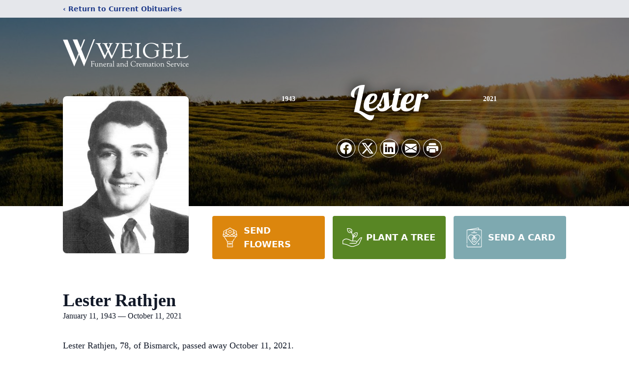

--- FILE ---
content_type: text/html; charset=utf-8
request_url: https://www.google.com/recaptcha/enterprise/anchor?ar=1&k=6LeyS-UhAAAAABnjdeYIr_ilUxgHmTJCz65w98rf&co=aHR0cHM6Ly93d3cud2VpZ2VsZnVuZXJhbC5jb206NDQz&hl=en&type=image&v=PoyoqOPhxBO7pBk68S4YbpHZ&theme=light&size=invisible&badge=bottomright&anchor-ms=20000&execute-ms=30000&cb=j40xlqgdznsa
body_size: 48841
content:
<!DOCTYPE HTML><html dir="ltr" lang="en"><head><meta http-equiv="Content-Type" content="text/html; charset=UTF-8">
<meta http-equiv="X-UA-Compatible" content="IE=edge">
<title>reCAPTCHA</title>
<style type="text/css">
/* cyrillic-ext */
@font-face {
  font-family: 'Roboto';
  font-style: normal;
  font-weight: 400;
  font-stretch: 100%;
  src: url(//fonts.gstatic.com/s/roboto/v48/KFO7CnqEu92Fr1ME7kSn66aGLdTylUAMa3GUBHMdazTgWw.woff2) format('woff2');
  unicode-range: U+0460-052F, U+1C80-1C8A, U+20B4, U+2DE0-2DFF, U+A640-A69F, U+FE2E-FE2F;
}
/* cyrillic */
@font-face {
  font-family: 'Roboto';
  font-style: normal;
  font-weight: 400;
  font-stretch: 100%;
  src: url(//fonts.gstatic.com/s/roboto/v48/KFO7CnqEu92Fr1ME7kSn66aGLdTylUAMa3iUBHMdazTgWw.woff2) format('woff2');
  unicode-range: U+0301, U+0400-045F, U+0490-0491, U+04B0-04B1, U+2116;
}
/* greek-ext */
@font-face {
  font-family: 'Roboto';
  font-style: normal;
  font-weight: 400;
  font-stretch: 100%;
  src: url(//fonts.gstatic.com/s/roboto/v48/KFO7CnqEu92Fr1ME7kSn66aGLdTylUAMa3CUBHMdazTgWw.woff2) format('woff2');
  unicode-range: U+1F00-1FFF;
}
/* greek */
@font-face {
  font-family: 'Roboto';
  font-style: normal;
  font-weight: 400;
  font-stretch: 100%;
  src: url(//fonts.gstatic.com/s/roboto/v48/KFO7CnqEu92Fr1ME7kSn66aGLdTylUAMa3-UBHMdazTgWw.woff2) format('woff2');
  unicode-range: U+0370-0377, U+037A-037F, U+0384-038A, U+038C, U+038E-03A1, U+03A3-03FF;
}
/* math */
@font-face {
  font-family: 'Roboto';
  font-style: normal;
  font-weight: 400;
  font-stretch: 100%;
  src: url(//fonts.gstatic.com/s/roboto/v48/KFO7CnqEu92Fr1ME7kSn66aGLdTylUAMawCUBHMdazTgWw.woff2) format('woff2');
  unicode-range: U+0302-0303, U+0305, U+0307-0308, U+0310, U+0312, U+0315, U+031A, U+0326-0327, U+032C, U+032F-0330, U+0332-0333, U+0338, U+033A, U+0346, U+034D, U+0391-03A1, U+03A3-03A9, U+03B1-03C9, U+03D1, U+03D5-03D6, U+03F0-03F1, U+03F4-03F5, U+2016-2017, U+2034-2038, U+203C, U+2040, U+2043, U+2047, U+2050, U+2057, U+205F, U+2070-2071, U+2074-208E, U+2090-209C, U+20D0-20DC, U+20E1, U+20E5-20EF, U+2100-2112, U+2114-2115, U+2117-2121, U+2123-214F, U+2190, U+2192, U+2194-21AE, U+21B0-21E5, U+21F1-21F2, U+21F4-2211, U+2213-2214, U+2216-22FF, U+2308-230B, U+2310, U+2319, U+231C-2321, U+2336-237A, U+237C, U+2395, U+239B-23B7, U+23D0, U+23DC-23E1, U+2474-2475, U+25AF, U+25B3, U+25B7, U+25BD, U+25C1, U+25CA, U+25CC, U+25FB, U+266D-266F, U+27C0-27FF, U+2900-2AFF, U+2B0E-2B11, U+2B30-2B4C, U+2BFE, U+3030, U+FF5B, U+FF5D, U+1D400-1D7FF, U+1EE00-1EEFF;
}
/* symbols */
@font-face {
  font-family: 'Roboto';
  font-style: normal;
  font-weight: 400;
  font-stretch: 100%;
  src: url(//fonts.gstatic.com/s/roboto/v48/KFO7CnqEu92Fr1ME7kSn66aGLdTylUAMaxKUBHMdazTgWw.woff2) format('woff2');
  unicode-range: U+0001-000C, U+000E-001F, U+007F-009F, U+20DD-20E0, U+20E2-20E4, U+2150-218F, U+2190, U+2192, U+2194-2199, U+21AF, U+21E6-21F0, U+21F3, U+2218-2219, U+2299, U+22C4-22C6, U+2300-243F, U+2440-244A, U+2460-24FF, U+25A0-27BF, U+2800-28FF, U+2921-2922, U+2981, U+29BF, U+29EB, U+2B00-2BFF, U+4DC0-4DFF, U+FFF9-FFFB, U+10140-1018E, U+10190-1019C, U+101A0, U+101D0-101FD, U+102E0-102FB, U+10E60-10E7E, U+1D2C0-1D2D3, U+1D2E0-1D37F, U+1F000-1F0FF, U+1F100-1F1AD, U+1F1E6-1F1FF, U+1F30D-1F30F, U+1F315, U+1F31C, U+1F31E, U+1F320-1F32C, U+1F336, U+1F378, U+1F37D, U+1F382, U+1F393-1F39F, U+1F3A7-1F3A8, U+1F3AC-1F3AF, U+1F3C2, U+1F3C4-1F3C6, U+1F3CA-1F3CE, U+1F3D4-1F3E0, U+1F3ED, U+1F3F1-1F3F3, U+1F3F5-1F3F7, U+1F408, U+1F415, U+1F41F, U+1F426, U+1F43F, U+1F441-1F442, U+1F444, U+1F446-1F449, U+1F44C-1F44E, U+1F453, U+1F46A, U+1F47D, U+1F4A3, U+1F4B0, U+1F4B3, U+1F4B9, U+1F4BB, U+1F4BF, U+1F4C8-1F4CB, U+1F4D6, U+1F4DA, U+1F4DF, U+1F4E3-1F4E6, U+1F4EA-1F4ED, U+1F4F7, U+1F4F9-1F4FB, U+1F4FD-1F4FE, U+1F503, U+1F507-1F50B, U+1F50D, U+1F512-1F513, U+1F53E-1F54A, U+1F54F-1F5FA, U+1F610, U+1F650-1F67F, U+1F687, U+1F68D, U+1F691, U+1F694, U+1F698, U+1F6AD, U+1F6B2, U+1F6B9-1F6BA, U+1F6BC, U+1F6C6-1F6CF, U+1F6D3-1F6D7, U+1F6E0-1F6EA, U+1F6F0-1F6F3, U+1F6F7-1F6FC, U+1F700-1F7FF, U+1F800-1F80B, U+1F810-1F847, U+1F850-1F859, U+1F860-1F887, U+1F890-1F8AD, U+1F8B0-1F8BB, U+1F8C0-1F8C1, U+1F900-1F90B, U+1F93B, U+1F946, U+1F984, U+1F996, U+1F9E9, U+1FA00-1FA6F, U+1FA70-1FA7C, U+1FA80-1FA89, U+1FA8F-1FAC6, U+1FACE-1FADC, U+1FADF-1FAE9, U+1FAF0-1FAF8, U+1FB00-1FBFF;
}
/* vietnamese */
@font-face {
  font-family: 'Roboto';
  font-style: normal;
  font-weight: 400;
  font-stretch: 100%;
  src: url(//fonts.gstatic.com/s/roboto/v48/KFO7CnqEu92Fr1ME7kSn66aGLdTylUAMa3OUBHMdazTgWw.woff2) format('woff2');
  unicode-range: U+0102-0103, U+0110-0111, U+0128-0129, U+0168-0169, U+01A0-01A1, U+01AF-01B0, U+0300-0301, U+0303-0304, U+0308-0309, U+0323, U+0329, U+1EA0-1EF9, U+20AB;
}
/* latin-ext */
@font-face {
  font-family: 'Roboto';
  font-style: normal;
  font-weight: 400;
  font-stretch: 100%;
  src: url(//fonts.gstatic.com/s/roboto/v48/KFO7CnqEu92Fr1ME7kSn66aGLdTylUAMa3KUBHMdazTgWw.woff2) format('woff2');
  unicode-range: U+0100-02BA, U+02BD-02C5, U+02C7-02CC, U+02CE-02D7, U+02DD-02FF, U+0304, U+0308, U+0329, U+1D00-1DBF, U+1E00-1E9F, U+1EF2-1EFF, U+2020, U+20A0-20AB, U+20AD-20C0, U+2113, U+2C60-2C7F, U+A720-A7FF;
}
/* latin */
@font-face {
  font-family: 'Roboto';
  font-style: normal;
  font-weight: 400;
  font-stretch: 100%;
  src: url(//fonts.gstatic.com/s/roboto/v48/KFO7CnqEu92Fr1ME7kSn66aGLdTylUAMa3yUBHMdazQ.woff2) format('woff2');
  unicode-range: U+0000-00FF, U+0131, U+0152-0153, U+02BB-02BC, U+02C6, U+02DA, U+02DC, U+0304, U+0308, U+0329, U+2000-206F, U+20AC, U+2122, U+2191, U+2193, U+2212, U+2215, U+FEFF, U+FFFD;
}
/* cyrillic-ext */
@font-face {
  font-family: 'Roboto';
  font-style: normal;
  font-weight: 500;
  font-stretch: 100%;
  src: url(//fonts.gstatic.com/s/roboto/v48/KFO7CnqEu92Fr1ME7kSn66aGLdTylUAMa3GUBHMdazTgWw.woff2) format('woff2');
  unicode-range: U+0460-052F, U+1C80-1C8A, U+20B4, U+2DE0-2DFF, U+A640-A69F, U+FE2E-FE2F;
}
/* cyrillic */
@font-face {
  font-family: 'Roboto';
  font-style: normal;
  font-weight: 500;
  font-stretch: 100%;
  src: url(//fonts.gstatic.com/s/roboto/v48/KFO7CnqEu92Fr1ME7kSn66aGLdTylUAMa3iUBHMdazTgWw.woff2) format('woff2');
  unicode-range: U+0301, U+0400-045F, U+0490-0491, U+04B0-04B1, U+2116;
}
/* greek-ext */
@font-face {
  font-family: 'Roboto';
  font-style: normal;
  font-weight: 500;
  font-stretch: 100%;
  src: url(//fonts.gstatic.com/s/roboto/v48/KFO7CnqEu92Fr1ME7kSn66aGLdTylUAMa3CUBHMdazTgWw.woff2) format('woff2');
  unicode-range: U+1F00-1FFF;
}
/* greek */
@font-face {
  font-family: 'Roboto';
  font-style: normal;
  font-weight: 500;
  font-stretch: 100%;
  src: url(//fonts.gstatic.com/s/roboto/v48/KFO7CnqEu92Fr1ME7kSn66aGLdTylUAMa3-UBHMdazTgWw.woff2) format('woff2');
  unicode-range: U+0370-0377, U+037A-037F, U+0384-038A, U+038C, U+038E-03A1, U+03A3-03FF;
}
/* math */
@font-face {
  font-family: 'Roboto';
  font-style: normal;
  font-weight: 500;
  font-stretch: 100%;
  src: url(//fonts.gstatic.com/s/roboto/v48/KFO7CnqEu92Fr1ME7kSn66aGLdTylUAMawCUBHMdazTgWw.woff2) format('woff2');
  unicode-range: U+0302-0303, U+0305, U+0307-0308, U+0310, U+0312, U+0315, U+031A, U+0326-0327, U+032C, U+032F-0330, U+0332-0333, U+0338, U+033A, U+0346, U+034D, U+0391-03A1, U+03A3-03A9, U+03B1-03C9, U+03D1, U+03D5-03D6, U+03F0-03F1, U+03F4-03F5, U+2016-2017, U+2034-2038, U+203C, U+2040, U+2043, U+2047, U+2050, U+2057, U+205F, U+2070-2071, U+2074-208E, U+2090-209C, U+20D0-20DC, U+20E1, U+20E5-20EF, U+2100-2112, U+2114-2115, U+2117-2121, U+2123-214F, U+2190, U+2192, U+2194-21AE, U+21B0-21E5, U+21F1-21F2, U+21F4-2211, U+2213-2214, U+2216-22FF, U+2308-230B, U+2310, U+2319, U+231C-2321, U+2336-237A, U+237C, U+2395, U+239B-23B7, U+23D0, U+23DC-23E1, U+2474-2475, U+25AF, U+25B3, U+25B7, U+25BD, U+25C1, U+25CA, U+25CC, U+25FB, U+266D-266F, U+27C0-27FF, U+2900-2AFF, U+2B0E-2B11, U+2B30-2B4C, U+2BFE, U+3030, U+FF5B, U+FF5D, U+1D400-1D7FF, U+1EE00-1EEFF;
}
/* symbols */
@font-face {
  font-family: 'Roboto';
  font-style: normal;
  font-weight: 500;
  font-stretch: 100%;
  src: url(//fonts.gstatic.com/s/roboto/v48/KFO7CnqEu92Fr1ME7kSn66aGLdTylUAMaxKUBHMdazTgWw.woff2) format('woff2');
  unicode-range: U+0001-000C, U+000E-001F, U+007F-009F, U+20DD-20E0, U+20E2-20E4, U+2150-218F, U+2190, U+2192, U+2194-2199, U+21AF, U+21E6-21F0, U+21F3, U+2218-2219, U+2299, U+22C4-22C6, U+2300-243F, U+2440-244A, U+2460-24FF, U+25A0-27BF, U+2800-28FF, U+2921-2922, U+2981, U+29BF, U+29EB, U+2B00-2BFF, U+4DC0-4DFF, U+FFF9-FFFB, U+10140-1018E, U+10190-1019C, U+101A0, U+101D0-101FD, U+102E0-102FB, U+10E60-10E7E, U+1D2C0-1D2D3, U+1D2E0-1D37F, U+1F000-1F0FF, U+1F100-1F1AD, U+1F1E6-1F1FF, U+1F30D-1F30F, U+1F315, U+1F31C, U+1F31E, U+1F320-1F32C, U+1F336, U+1F378, U+1F37D, U+1F382, U+1F393-1F39F, U+1F3A7-1F3A8, U+1F3AC-1F3AF, U+1F3C2, U+1F3C4-1F3C6, U+1F3CA-1F3CE, U+1F3D4-1F3E0, U+1F3ED, U+1F3F1-1F3F3, U+1F3F5-1F3F7, U+1F408, U+1F415, U+1F41F, U+1F426, U+1F43F, U+1F441-1F442, U+1F444, U+1F446-1F449, U+1F44C-1F44E, U+1F453, U+1F46A, U+1F47D, U+1F4A3, U+1F4B0, U+1F4B3, U+1F4B9, U+1F4BB, U+1F4BF, U+1F4C8-1F4CB, U+1F4D6, U+1F4DA, U+1F4DF, U+1F4E3-1F4E6, U+1F4EA-1F4ED, U+1F4F7, U+1F4F9-1F4FB, U+1F4FD-1F4FE, U+1F503, U+1F507-1F50B, U+1F50D, U+1F512-1F513, U+1F53E-1F54A, U+1F54F-1F5FA, U+1F610, U+1F650-1F67F, U+1F687, U+1F68D, U+1F691, U+1F694, U+1F698, U+1F6AD, U+1F6B2, U+1F6B9-1F6BA, U+1F6BC, U+1F6C6-1F6CF, U+1F6D3-1F6D7, U+1F6E0-1F6EA, U+1F6F0-1F6F3, U+1F6F7-1F6FC, U+1F700-1F7FF, U+1F800-1F80B, U+1F810-1F847, U+1F850-1F859, U+1F860-1F887, U+1F890-1F8AD, U+1F8B0-1F8BB, U+1F8C0-1F8C1, U+1F900-1F90B, U+1F93B, U+1F946, U+1F984, U+1F996, U+1F9E9, U+1FA00-1FA6F, U+1FA70-1FA7C, U+1FA80-1FA89, U+1FA8F-1FAC6, U+1FACE-1FADC, U+1FADF-1FAE9, U+1FAF0-1FAF8, U+1FB00-1FBFF;
}
/* vietnamese */
@font-face {
  font-family: 'Roboto';
  font-style: normal;
  font-weight: 500;
  font-stretch: 100%;
  src: url(//fonts.gstatic.com/s/roboto/v48/KFO7CnqEu92Fr1ME7kSn66aGLdTylUAMa3OUBHMdazTgWw.woff2) format('woff2');
  unicode-range: U+0102-0103, U+0110-0111, U+0128-0129, U+0168-0169, U+01A0-01A1, U+01AF-01B0, U+0300-0301, U+0303-0304, U+0308-0309, U+0323, U+0329, U+1EA0-1EF9, U+20AB;
}
/* latin-ext */
@font-face {
  font-family: 'Roboto';
  font-style: normal;
  font-weight: 500;
  font-stretch: 100%;
  src: url(//fonts.gstatic.com/s/roboto/v48/KFO7CnqEu92Fr1ME7kSn66aGLdTylUAMa3KUBHMdazTgWw.woff2) format('woff2');
  unicode-range: U+0100-02BA, U+02BD-02C5, U+02C7-02CC, U+02CE-02D7, U+02DD-02FF, U+0304, U+0308, U+0329, U+1D00-1DBF, U+1E00-1E9F, U+1EF2-1EFF, U+2020, U+20A0-20AB, U+20AD-20C0, U+2113, U+2C60-2C7F, U+A720-A7FF;
}
/* latin */
@font-face {
  font-family: 'Roboto';
  font-style: normal;
  font-weight: 500;
  font-stretch: 100%;
  src: url(//fonts.gstatic.com/s/roboto/v48/KFO7CnqEu92Fr1ME7kSn66aGLdTylUAMa3yUBHMdazQ.woff2) format('woff2');
  unicode-range: U+0000-00FF, U+0131, U+0152-0153, U+02BB-02BC, U+02C6, U+02DA, U+02DC, U+0304, U+0308, U+0329, U+2000-206F, U+20AC, U+2122, U+2191, U+2193, U+2212, U+2215, U+FEFF, U+FFFD;
}
/* cyrillic-ext */
@font-face {
  font-family: 'Roboto';
  font-style: normal;
  font-weight: 900;
  font-stretch: 100%;
  src: url(//fonts.gstatic.com/s/roboto/v48/KFO7CnqEu92Fr1ME7kSn66aGLdTylUAMa3GUBHMdazTgWw.woff2) format('woff2');
  unicode-range: U+0460-052F, U+1C80-1C8A, U+20B4, U+2DE0-2DFF, U+A640-A69F, U+FE2E-FE2F;
}
/* cyrillic */
@font-face {
  font-family: 'Roboto';
  font-style: normal;
  font-weight: 900;
  font-stretch: 100%;
  src: url(//fonts.gstatic.com/s/roboto/v48/KFO7CnqEu92Fr1ME7kSn66aGLdTylUAMa3iUBHMdazTgWw.woff2) format('woff2');
  unicode-range: U+0301, U+0400-045F, U+0490-0491, U+04B0-04B1, U+2116;
}
/* greek-ext */
@font-face {
  font-family: 'Roboto';
  font-style: normal;
  font-weight: 900;
  font-stretch: 100%;
  src: url(//fonts.gstatic.com/s/roboto/v48/KFO7CnqEu92Fr1ME7kSn66aGLdTylUAMa3CUBHMdazTgWw.woff2) format('woff2');
  unicode-range: U+1F00-1FFF;
}
/* greek */
@font-face {
  font-family: 'Roboto';
  font-style: normal;
  font-weight: 900;
  font-stretch: 100%;
  src: url(//fonts.gstatic.com/s/roboto/v48/KFO7CnqEu92Fr1ME7kSn66aGLdTylUAMa3-UBHMdazTgWw.woff2) format('woff2');
  unicode-range: U+0370-0377, U+037A-037F, U+0384-038A, U+038C, U+038E-03A1, U+03A3-03FF;
}
/* math */
@font-face {
  font-family: 'Roboto';
  font-style: normal;
  font-weight: 900;
  font-stretch: 100%;
  src: url(//fonts.gstatic.com/s/roboto/v48/KFO7CnqEu92Fr1ME7kSn66aGLdTylUAMawCUBHMdazTgWw.woff2) format('woff2');
  unicode-range: U+0302-0303, U+0305, U+0307-0308, U+0310, U+0312, U+0315, U+031A, U+0326-0327, U+032C, U+032F-0330, U+0332-0333, U+0338, U+033A, U+0346, U+034D, U+0391-03A1, U+03A3-03A9, U+03B1-03C9, U+03D1, U+03D5-03D6, U+03F0-03F1, U+03F4-03F5, U+2016-2017, U+2034-2038, U+203C, U+2040, U+2043, U+2047, U+2050, U+2057, U+205F, U+2070-2071, U+2074-208E, U+2090-209C, U+20D0-20DC, U+20E1, U+20E5-20EF, U+2100-2112, U+2114-2115, U+2117-2121, U+2123-214F, U+2190, U+2192, U+2194-21AE, U+21B0-21E5, U+21F1-21F2, U+21F4-2211, U+2213-2214, U+2216-22FF, U+2308-230B, U+2310, U+2319, U+231C-2321, U+2336-237A, U+237C, U+2395, U+239B-23B7, U+23D0, U+23DC-23E1, U+2474-2475, U+25AF, U+25B3, U+25B7, U+25BD, U+25C1, U+25CA, U+25CC, U+25FB, U+266D-266F, U+27C0-27FF, U+2900-2AFF, U+2B0E-2B11, U+2B30-2B4C, U+2BFE, U+3030, U+FF5B, U+FF5D, U+1D400-1D7FF, U+1EE00-1EEFF;
}
/* symbols */
@font-face {
  font-family: 'Roboto';
  font-style: normal;
  font-weight: 900;
  font-stretch: 100%;
  src: url(//fonts.gstatic.com/s/roboto/v48/KFO7CnqEu92Fr1ME7kSn66aGLdTylUAMaxKUBHMdazTgWw.woff2) format('woff2');
  unicode-range: U+0001-000C, U+000E-001F, U+007F-009F, U+20DD-20E0, U+20E2-20E4, U+2150-218F, U+2190, U+2192, U+2194-2199, U+21AF, U+21E6-21F0, U+21F3, U+2218-2219, U+2299, U+22C4-22C6, U+2300-243F, U+2440-244A, U+2460-24FF, U+25A0-27BF, U+2800-28FF, U+2921-2922, U+2981, U+29BF, U+29EB, U+2B00-2BFF, U+4DC0-4DFF, U+FFF9-FFFB, U+10140-1018E, U+10190-1019C, U+101A0, U+101D0-101FD, U+102E0-102FB, U+10E60-10E7E, U+1D2C0-1D2D3, U+1D2E0-1D37F, U+1F000-1F0FF, U+1F100-1F1AD, U+1F1E6-1F1FF, U+1F30D-1F30F, U+1F315, U+1F31C, U+1F31E, U+1F320-1F32C, U+1F336, U+1F378, U+1F37D, U+1F382, U+1F393-1F39F, U+1F3A7-1F3A8, U+1F3AC-1F3AF, U+1F3C2, U+1F3C4-1F3C6, U+1F3CA-1F3CE, U+1F3D4-1F3E0, U+1F3ED, U+1F3F1-1F3F3, U+1F3F5-1F3F7, U+1F408, U+1F415, U+1F41F, U+1F426, U+1F43F, U+1F441-1F442, U+1F444, U+1F446-1F449, U+1F44C-1F44E, U+1F453, U+1F46A, U+1F47D, U+1F4A3, U+1F4B0, U+1F4B3, U+1F4B9, U+1F4BB, U+1F4BF, U+1F4C8-1F4CB, U+1F4D6, U+1F4DA, U+1F4DF, U+1F4E3-1F4E6, U+1F4EA-1F4ED, U+1F4F7, U+1F4F9-1F4FB, U+1F4FD-1F4FE, U+1F503, U+1F507-1F50B, U+1F50D, U+1F512-1F513, U+1F53E-1F54A, U+1F54F-1F5FA, U+1F610, U+1F650-1F67F, U+1F687, U+1F68D, U+1F691, U+1F694, U+1F698, U+1F6AD, U+1F6B2, U+1F6B9-1F6BA, U+1F6BC, U+1F6C6-1F6CF, U+1F6D3-1F6D7, U+1F6E0-1F6EA, U+1F6F0-1F6F3, U+1F6F7-1F6FC, U+1F700-1F7FF, U+1F800-1F80B, U+1F810-1F847, U+1F850-1F859, U+1F860-1F887, U+1F890-1F8AD, U+1F8B0-1F8BB, U+1F8C0-1F8C1, U+1F900-1F90B, U+1F93B, U+1F946, U+1F984, U+1F996, U+1F9E9, U+1FA00-1FA6F, U+1FA70-1FA7C, U+1FA80-1FA89, U+1FA8F-1FAC6, U+1FACE-1FADC, U+1FADF-1FAE9, U+1FAF0-1FAF8, U+1FB00-1FBFF;
}
/* vietnamese */
@font-face {
  font-family: 'Roboto';
  font-style: normal;
  font-weight: 900;
  font-stretch: 100%;
  src: url(//fonts.gstatic.com/s/roboto/v48/KFO7CnqEu92Fr1ME7kSn66aGLdTylUAMa3OUBHMdazTgWw.woff2) format('woff2');
  unicode-range: U+0102-0103, U+0110-0111, U+0128-0129, U+0168-0169, U+01A0-01A1, U+01AF-01B0, U+0300-0301, U+0303-0304, U+0308-0309, U+0323, U+0329, U+1EA0-1EF9, U+20AB;
}
/* latin-ext */
@font-face {
  font-family: 'Roboto';
  font-style: normal;
  font-weight: 900;
  font-stretch: 100%;
  src: url(//fonts.gstatic.com/s/roboto/v48/KFO7CnqEu92Fr1ME7kSn66aGLdTylUAMa3KUBHMdazTgWw.woff2) format('woff2');
  unicode-range: U+0100-02BA, U+02BD-02C5, U+02C7-02CC, U+02CE-02D7, U+02DD-02FF, U+0304, U+0308, U+0329, U+1D00-1DBF, U+1E00-1E9F, U+1EF2-1EFF, U+2020, U+20A0-20AB, U+20AD-20C0, U+2113, U+2C60-2C7F, U+A720-A7FF;
}
/* latin */
@font-face {
  font-family: 'Roboto';
  font-style: normal;
  font-weight: 900;
  font-stretch: 100%;
  src: url(//fonts.gstatic.com/s/roboto/v48/KFO7CnqEu92Fr1ME7kSn66aGLdTylUAMa3yUBHMdazQ.woff2) format('woff2');
  unicode-range: U+0000-00FF, U+0131, U+0152-0153, U+02BB-02BC, U+02C6, U+02DA, U+02DC, U+0304, U+0308, U+0329, U+2000-206F, U+20AC, U+2122, U+2191, U+2193, U+2212, U+2215, U+FEFF, U+FFFD;
}

</style>
<link rel="stylesheet" type="text/css" href="https://www.gstatic.com/recaptcha/releases/PoyoqOPhxBO7pBk68S4YbpHZ/styles__ltr.css">
<script nonce="rABAdEQE6D2iDiDNIueW1A" type="text/javascript">window['__recaptcha_api'] = 'https://www.google.com/recaptcha/enterprise/';</script>
<script type="text/javascript" src="https://www.gstatic.com/recaptcha/releases/PoyoqOPhxBO7pBk68S4YbpHZ/recaptcha__en.js" nonce="rABAdEQE6D2iDiDNIueW1A">
      
    </script></head>
<body><div id="rc-anchor-alert" class="rc-anchor-alert"></div>
<input type="hidden" id="recaptcha-token" value="[base64]">
<script type="text/javascript" nonce="rABAdEQE6D2iDiDNIueW1A">
      recaptcha.anchor.Main.init("[\x22ainput\x22,[\x22bgdata\x22,\x22\x22,\[base64]/[base64]/MjU1Ong/[base64]/[base64]/[base64]/[base64]/[base64]/[base64]/[base64]/[base64]/[base64]/[base64]/[base64]/[base64]/[base64]/[base64]/[base64]\\u003d\x22,\[base64]\\u003d\x22,\x22wqvDrMKYwpPDnsKDbyk2wqZ/P8OywqXDjsKaJcKuHsKGw7R1w5lFwr3DkEXCr8K+E34We0PDuWvCmW4+Z0RHRnfDvz7Dv1zDnsOhRgYKSsKZwqfDm1HDiBHDgMKqwq7Cs8OhwqhXw59RO2rDtG/CmyDDsTLDoxnCi8OXKMKiWcKsw5zDtGk8XGDCqcOtwq5uw6t/RSfCvyE/HQZ2w5F/FxVvw4ouw5jDjsOJwodhSMKVwqt/J1xfXVTDrMKMPcOPRMOtYCV3wqBjE8KNTl1TwrgYw7Afw7TDr8O9wp0yYDHDnsKQw4TDnDlAH252ccKFDWfDoMKMwopdYsKGWWsJGsOEQsOewo0zAnw5aMOWXnzDvhTCmMKKw7/Cl8OndMOAwrIQw7fDhMKFBC/[base64]/Ckg9LwqYdwoXCk1jDlAdUw6RQwr7CiVDCgsKhV8KKwp/[base64]/CpsKqHXFQGSMIf8OPDGvCqDR5UiFOBzTDnyvCq8OnJkU5w45SCMORLcK2dcO3woJWwpXDulFWLhrCtDZxTTV1w5ZLYxbCksO1IFnCiHNHwqkLMyA1w53DpcOCw7HCqMOew51Qw4bCjghPwovDj8O2w4nChMOBSTdjBMOgYDHCgcKdR8OpLifCowQuw6/ChMO6w57Dh8KGw4IVcsOkIiHDqsOLw6E1w6XDihPDqsOPYMODP8ONZsKMQUtww7hWC8O4LXHDmsONRCLCvkDDlS4/esOew6gCwqFTwp9Yw7RIwpdiw6N0MFwFwoBLw6BFf1DDuMKhJ8KWecKKP8KVQMOvc3jDtgwWw4xAWDPCgcOtIFcUSsKOWSzCpsOfQcOSwrvDrcK1WAPDsMKLHhvCusKhw7DCjMOSwqgqZcK8wqgoMg/[base64]/DocKLR0QdaTzDkWVlK8KgwocheU8bV3vDhnLDmMKqw5YtGcKew7I/RMOqw7TDnMKtY8KGwo5swptQwr7CgV/[base64]/DisOVw4Atw7DDp8OhM8O5AANbwrbCjQ3DrXETwqXCvj9swrDDvcKySngzHsORC0tiZnDDicKBccKowqLDqMODWGs6wo9lCMKmRsO0I8OrP8OMPMOlwofCp8O/InfCqBUIw7/Cm8KLRsK8w61Ew6nDo8O/CR1mYMOcw7PCjcOxcwQIaMO/wq5Twp7DuynCpsK/[base64]/DiRTCpgzCvcO/I8OkQcKpMcO9IMOUYmcTGzdSVMKbLFgyw7XCocOrRcKjwoNJw659w7XCnsOzwo4YwrrDpEDCssOcLMKlwr5MOhY1DGPCswUAAwvDpwfCokQdwoUdwp/[base64]/Ci8OqJsOHE8OfW3DDk2dNw7JewrzCuMKdF8Kmw4HDjHxOwpHCl8Kxw4htZQTChcOUUcKAwqjCoSvChxckwoMdwqIdw4liJADCr1YJwpjDssKqYMKAEE/Cl8KzwqkVw4LDrzZnw614ZgvCgX3DmhZZwp45wpgmw4JVTHTCkMO6w4McVFZAD1RaTlBlZMOsUQQ0w7F5w5nCjMKqwpJCNE1Qwr47HDgtw4nDvsOoI2/CjFR0SsKnanBqXcOjw5PCg8OAw7QfTsKkU14bOsOVZMKRwoIhDcKnQTnCi8K7wpbDtMOnN8O5QRXDlcKLw5bCsWXDnsKAw7MhwpowwoTDiMKzw6wXLh8lXcKNw7o6w7PDji8/wrMAY8Oiw7hCwox1CsOsccKww5LDosK2VMKNwoghw7DDucK/GjoOF8KZAi3CjcOcw5l/wpBPwpRDwoPDgsODJsK5w7TCnsOswrsBTTnDhMKpw6HDtsKhNB8bw4zDicKbSmzCgMK4w5vDuMO/[base64]/CulBQwrh7w7tNwrZyYG1YwqgyKsOOw7ZTwrVqIl7CisOhw4fDhsO9woEHZRnChzMMHMOiasOmw4wBwp7DscOCOMOPwpjDg0DDky/CgXPCvFbDjsKMVHnDhTREPmHDhMOqwqHDucKYw7/[base64]/DoMKWLjvCpEDCmsKTwp5gHR9Hwrtyw5Efw6PCkcOOwp3DrcKXfsKVUWNLwq8Fw7x3w4MgwrXChcKGQzTCqsOQU0XDkG7CsBfDucORw7jCnMOrVcKga8Oyw4E7H8OhOsK4w6M0ezzDi0PDn8O3w5vDqwUHNcKawpsBUVNOSiEOwqzDqXTCvD9zMGLCtG/DnsOxwpbDkMOIw4bDrERNwo3Cl1nCsMK5woPDuVlqwqhdNMOrwpXCkE8uw4LDscKMw5suwpLCv2vCq0jDpjHDh8OkwonCuQzDssKmR8OLfh3DpsOJecKXMzwKZMKSJcOow7XDlsKrVcKvwq3DicKGc8O1w49Aw6bDgMK/w4ZgMUDCgMOrw4pETcOJfHHDh8OUAhrCth4rb8OyQU/Dnys+FMOUF8OabcKND0cbAk8yw6jCjgA4wrNODsO7w7vDjsKyw5tdwq9UwovCnMKePMOtw4c2T1nDqcKsOcOQwpFPwo0kwpjCscOxwq1Mw4nDvsOZw6xHw7HDi8KJwrfCm8K7w799LUXDl8OKJsO8wrvDmQV4wqzDj3Zfw7AFw7hALcKpw7cnw7Jzwq/CsRBCwq3CksORd13ClSgQCRMhw5x0PMKOcwspw4Ntw4LDsMK4dMK+G8OkOgfDs8KQOm7CgcK2fX8kA8Knw5jCvBnCkFsTZcKnVGvCrcKWQzkpQsOYw7/DssOCKBFfwoDCnz/DscKVwobCn8Krwo8MwqTClEUvw4pPw5t3w7kTXBDCg8Kjwp4hwrl5OUEhw7EcacKTw6DDjwFHOsOPT8KKN8K9wr/[base64]/CncKmwqJtw7rCo8K/e0PDhcKQwrBZw48gw6vCthEGX8KOKythbEbCvsKTOy4nwpDDkMKPK8OPw4HCjxA6K8KNSsKjw5fCk1gMd2rCrwJLeMKEKsKtwqd1GAbCrMOOLz9lGwxfehB9AcOlB2vCgz/DmENywobDt3l1w5lyw7zCjiHDvhZlF0zDocOsAk7Djmonw5vCi2HDmsO3UMOgAC5hwqrDl3XCslZuwpzCosOUCsO8CcOIwrvDgMO9YWpYN1nDt8OEGCjDhsK+F8KGZcKxTDrChFF1wpPDlgDCnEDCoGQdwr/DqMKVwpPDhxwITsOHw6kqIxgiwpZ3w6BuJ8ODw7NtwqMXNFZFwr8aV8KCwoDCgcOtw6A1dcOSw4/DqcKDwpYjHWbCpcKfd8OGd3XDrnwewo/DlGLCmCp0w4/[base64]/DpsObPx7Clz/ClMO7w7HDqzbDhsOkw5BicwbCm1k0LV/CrcK6RWt1w6DCiMK4SmlMS8K2dkPDtMKkbU3DvMKFw7JbKnQHG8OBPcK1PAhyF3rDhGbDmAYgw5nCisKtwr1aSS7DlEtQPsOIw5nCrRDCuGLCiMKhXMKqwrg1BsKoNVB5w6MlLsObMDtGwpTDoHQcVUp/[base64]/CpBHCg8KKw7PCocObwp1ZwofDtsKjSRJKw7fCr8K2w5Uuf8OsSys7w7w4KEjDl8OXw4JzBMOqUgVzw7zCv1VRenFYCMOSwqbDiXdFwqcFZsKoPMORwpHDgwfCrh7ChsKlfsKySDvCk8KwwqrCgEUrw5Fxw7cDdcKgwpMRCTXCg1F/UiUIE8OYwpHCi3psSmRMwo/CicOWDsONw4TDqSfCiBzCqsOTw5MtRylRw4glEcO+DMOfw5LDiEM0fcKBw4dIasO/woPDiznDkF7CjXcvdcONw601wrJYwrh5Y1HCs8OyeEM0M8Kxc2ZswoYwDmjCpcK0wrMBRcOmwrIWw5zDj8KZw6wXw4fDsh7CtsO0wqcOwpLDlMKcwotFwr8+RcKbEcKFMhBwwrjDssOZwqPDhWjDsCYfwpPDkD4aN8O/AU4Vw6gAwp9ySRPDoUtrw4lZwqHCqMOJwpzClVVxP8KWwq7ClMOfJ8KkFMKqw7EwwqXDv8ORXcO0PsKzcsKELSbDsTAXw4jDmsKawqXDjgTCr8KjwrxzJi/DrV10wrxnanPCiw7Di8OTdnhKdcKnNsOVwpHDhUxZw77CnhLCp1/Cm8KGwpsaLGrCk8OwMU1vwoBkwoA0w6nDhsKOVC89wprCvMKCwq1AbWTCgcOHw4jCs25Vw6fDt8OsEwRnVcOPNsORw7/DimzDlMOBwofDt8OcBcOXSsK7AMOpw77CqEzDgVFbwpLCtWFvIz9Wwo8gQUEMwobCqnTDm8KMDMO5dcO/acOBwqzDjsK5ZMOMw7vChsKWO8Kyw4DDgsK6fiHDlzbDi0HDpSxLZw01wqjDoxTCusOOwr/Cs8OAwoZaGcKKwphNFw1/wrlBw5pSworDqFQLw5bCihcXQsKnwpPCq8OFTlPChMKiLMOvKsKYHQ4IYmvCrMKcc8OGw58Aw77Di1hTwqx3w4nCtcKmZ1sXUgkMwpjDiSXCoj7CtkXDu8KHLsKnw4TCs3HDusK+VRnCiRprw44IScK6w6/DkMOJEMOewoLDu8OkCl3CmzrCi0jCvSjDtz0Aw5IkbcKhX8Kow6gHe8KRwpnCt8Knw6ozMkrDkMO1M2BhM8O3S8OtSCXCrXPClMOpwq0PCWDCji4+wogFS8O3XWlMwpDCscOjKMK3wrrCuRl3E8KsUFElbMK9fhHDncK/Q2TDk8KXwokSbMKHw4jDlcOxGVc4fyPCg0RobsKXfRzCssO7woXChcOPEsO1w6dubcKUV8KremwSH2DDkxAFw4EOwoHDrsODV8KCMcO5XiFtPDPDpnw5wrXDukzDiQYeSAdrwo1zWMKXwpJtGS7DlsOFYcK+EMOIacKSGVx4UV7Ds0rCvcKeXcK/fMOzw5jDoyrCisKVYhwKEGTCqsKPXAoEH1A+KsOPw57DtTHDrwvDhzxvwqwYwqvCnV7CrD0eecKqw7nDjAHDkMK4KnfCv3J1wrzDgMOZw5Zswrc+BsK8wqfDkcKseGF/NTXCkB9Kw445woQGL8OIw4fCtMOQw5MhwqQldRBGeULCpcKdGzLDucKnZ8KkWxHCu8KxwpLCrMOPPcODwow0eQsWwpvDocODRnPDu8O7w53ChcO9wpgSN8KLZlgLPmRvEMOmScKUZcO2UjnDrz/[base64]/wrZewr55wqIww7JZwrYJwoV1GMKnEXJ7wqXCoMOgwpTCvcK9TBI3w5fCtMKOw7UDczvCisOOwr8+A8KYTBcPHMKqFHtNw6JibsKoJisPdcK9wpsHFsKUfk7CqSoHw69bwrHDkcO4w4rCq2bCs8OEZcKQw6TCtcOtVS/[base64]/Du8OIwp06QsOdY8K9dcOowqMAw7VyXkpVVQ7CscKPIm3DgMKrw7lNw6/DisOyan7DgHxvw73Chjo/LmBfLsK5VMKiTUtkw4vDqmBNw43DnTccAMOOMAvDtsK5wpEIw5kIwrU7w7XDhcOawr/DjxPDgxFvwqwrRMOvZVLDkcObNMOEMQDDrhc8w4jDjHvDmMOGwrnDvXdORTvClcKUwp1dNsKrw5QdwoPDimbDuQomw6wgw5EdwobDmTEsw4gJKsKOexlPayXDhsOLXwbDoMORwrxswpdVw5PCqcOYw5YMcMOZw485fHPDscKLw64/wq0+c8OowrtdLMKHwr3Dkm3DqkLCrsOaw5dRenYhwrx7XMKaVH8ew4IPEcKxw5bDuGJ+bsOaRMKxJMK2FcOxKQ/[base64]/[base64]/CoTsfAcKWd8K0woPDomBWwokcw7DCn8KMwqjDuCU/[base64]/wpbDqMKqRB4PRm0qw53Cow7CnR/Cq8KEw4/DkBhLw71Aw50eM8OHw5HDh2FFwo8qQkFvw5wMdMKxeQjDiVpkw6kHw7vDjQhaBk5/wowZHsKMFHRGHsKYW8KrZTNJw6HDvcOtwpd1KV3CiD3CvXnDr1AfMR3CrzzCrMOvJsOcwokMRCo/w4chHgrCoDlbUTsJYjVtHxk6w6hUw4RAwo4EG8KWUcO0MWfCsQlyES3CtcOswq3Ds8KMw69mU8KpEFrCnSTDmlZvwqASccOxSwtCw4gDw43DsMKhw5t2f01hw5tpbyPDisK0VWw/TAk+fXJmFABRw6Mpw5XClj5uw6tTw5FHwrYmwqZMw5p+wq4lw5bDjwvCnAISw7TDhEhQDBpHcXo/w4U5MVBRTmfCn8O0w6bDgX/Dll/DgCrCkCc2FGZye8OLwrnDjwZBaMOwwqVZw6TDgsO+w7hMwpAcAMO0ZcK7PiPCr8OcwoR+F8KhwoN/[base64]/[base64]/w63CnB7DoMOswocLw4l8IUNZw6jCs3cQHMObw65lwoDCnsOHFkM1wpvCrhB7w6zDiBhvCUvCm0nDoMOGdE1yw6rDnMO+wqJ3w7DDkGXCmkTDuGfDolZ0IUzCp8KCw7VzB8KtDgh4w5MPw5cewpXDtCgaNMKew7jDjsKVwrDDoMK4NsKrLcO/[base64]/[base64]/[base64]/wpAsLR9uURkjaCvCuMKRN8OJW8KnwoHDjwvClXvDkMOYwoHCmkJGw4bDnMOAw4ZcDMK4RMOZw63CsB7CpiHDsBEyOcO2KlrCugtPQMOvw782w7EFQsKwe28cw4jComZyOh81w6XDpMKhfS/CpMOZwqbDv8Oiw4FAJ1RGw4/CqsKsw4UDBMK3w7DCtMOHbcKEwq/Cj8KowqrCvm0eG8Knwr59w6RTGMO6woDDhMKqbizDhMOsXn/CqMKVLgjDnsKwwofCpFvDgDvCi8KUwqEbw7/DgMKoC3/CjATCkyHDkcOHw7LDuD/Dl0AFw4sBJMOkf8O8w73DtSDDvSfDoiPDtydxBAc7wrYfwpzCvgY0Y8K3L8OZw7tscykVwoEbbCbDmi/DvMKKw6fDgcKIwo8Jwo9twot8c8OHw7cQwq7DtcKjw70Ew7TCnsK1c8ORSsOODMOCDzE7wpIZwqV5IsO/wrMhUg7DicK7PcKbUQnCi8K9w4zDiSPDrsKtw7QdwogcwpMzw4TCky45PMKJIVtgLsOmw7JSPQsDw5nCpxLCijdtw4rDhg3DnVDCuVdbw4VmwrvDuUV9EEzDqDfCgcKbw7lNw5dLO8Opw6/ChlDCosOxwrtWworDhcO1wrXDhBDDv8Krw6Y/[base64]/w7fCt8KeLXwFwoHCgcKgDsK2T8O1wpjCtsOFw6hvZDEQd8OrfTd0Ph4Dw5XCt8KpWG9zVFNPL8Ktwr5lw4Vbw7Abwoggw6/Ct29wJcOXw7xHeMKmwpDDi1M4wpjDglzCvcORNVzCg8K3Fj46wrNAw61NwpcYc8K0V8OBCWfDv8OpPcKYfQY7XMK2wpgNwpgGOcOyaCcuw4DCjDEqG8OidAjDh0zDuMKLwq3Ck31zecKaA8KBNQjDncOsOCjCpMOefGrCjsONfmbDlMOcHAXCrinDgy/Cjy7Dvi3DhAQpwovCksOgesK/w74Ow5RiwoHCksKMF2FyEixfwr7DmcKAw40hwovCuX/ChhAoB2bDncK2diXDlMONK3nDs8KgYVvDqTXDrsOAGCLCllvDscK9woV7ccOXGg9ew7lIwp7Cs8Kaw6RTKFMbw4TDpsKmA8OFwofDlsOywronwrIIOCdHJCHDm8KndGDDocO2wqDCvUnDsT7CncK1DcKhw41lwqvCr1ZYPAI7w5/[base64]/[base64]/KT83woTDukFEEAzCusKnw63Cr8Kfw7bCm8Kuw4XDj8OTwqN8VW7CucKRPVoiK8OowpMbw7/[base64]/wo7Dp8KAw5jCr8O+L8OPw5HDh8O7wp4vPcKuW2pyw4nCqMKXwrnCoE9UHRM5QcK/eGfCnMOSYyDDj8Oqw5bDvcK8w7bCm8OaVMOVw7fDmMO/[base64]/[base64]/DoE5nw6zDljUewpzDnMKnw4PChTHCqsOIwpR7woLCnkjDvsK4LQElw6LDjirDkMK7e8KMbMOoOQ/ChlZud8Kxe8OqHBbCjcOOw5U3Mn3DqXQVR8Kaw5zCmsKZHMOgNsOhNsKQw53CoVDDthHDvMKvRcKowox5w4DDnBFhQBDDoBHDoW1RVHZgwoHDhVfCm8OlM2XCqMKkfcOEWcKjbm7CjMKlwrzDr8O2Dj/CumXDs3BIw5jCmcKRw7rCuMK/wqV+bSTCs8KawpBAN8OAw4/DhA7DrMOMwpTDilRaTcOSw4sXX8KgwqjCkiFvUn/DmU8iw5PCgsKPwpYjWSrDkCFiw77DuVFYOwTDlmVuUcOKwo16KcO2Vi83w7fClsKpw7HDocOgw77DhVjCjsOWw7LCtGzDk8OZw4fChsKhw7N+OiTDisKgw6bDkcObDDs7C0zDt8OZw7I0XMO2csOAwq5VJcKSw5N4woHDu8O5w5/[base64]/CrMK3OsKKw4/DjwbCvCHDs8OMNSsYwqnDmMOcYS05w6pHwox+OsOqwq5OMsK1wrvDgyrCggIfEMKHw73Cg31Hw73Cgg98w6tlw5Qzw44NNF/Dmz3CuRnDg8OjXsKvMsKRw4DCkcOwwqA0wovDtMKOFsOIw6VAw5pQEDYbJEZgwp/[base64]/w40xwoFSw5/Dmwp4w5vCmMKGdH17wpsUwp97wpBrw7c9WMKGw6PCpHkCIsKgesO2w67DjsKQZiDCoFHCosO5GMKdW3nCusOiwrDDgsOkWmTDlxoQw74fw5HCgUV+wrkeZw/Dv8KvAsO8woTCqCYHwrYjORzCuyrCnCMdJcOyD0HDnCXDoFXDkcK9WcKocgLDucO7GzgmdsKJaWzCp8KdRMOGfsO8wrVqQy/[base64]/DvBHCqcOgw5/Ds8Khw6U1w7jClFTDq8KYCDhdw4UawoHDnMOiwo7CvcO8wq47w4XDvMKwdHzCtT7DjFgiH8OpA8O6MEpDGRvDvV4/w4cTwq3DiksJwr8qw5R9J03DscKtwrbDlsOzVsO+N8ObaHnDjAjChW/CgsOTLHTCscKzPRQ/wrnCk2nDiMKrwqTDpBjDlTtnwoJkTcOiRAc7wpgOYSTCpMKPwrF/w44beDDCs3I/wog2wrrDgGvDmMKGw4ZWDTDDsyPCgcKMX8KYw6ZUw6oEJcOPw5bCnlzDizzDtcKSRsOhTnjDukUzBsO7ZRE4w6zCp8OkEjHDkMKNw7tqXSzDpcKfw5XDqcOfw45wMljDjAnCq8KNEg9JCcO/LcKhw4bCisOtBXMNw50dw5LCqsOmWcKRUsKFwoIgZgXDkEQ7XMOEwot2w6zDtsK3T8K7wqfDpw9+QmjDrMKow6fCvT3DosKifsOOL8KES3PDssKywrPDncOPwozCsMKkEgnDsxt1woEmRMKjPMO6Zi7CrA8kUTILwpbCl2UMcyZ4LsKQX8Ofwr0Xw4AxUMKOMG7Dsx/DscOAR3PDljhfNcK9woTClUbDs8KMw7RDfQPDlMOrwofDsAA3w7bDr0fDu8OXw5fCqgjDo1rDtMKow7pfJMKVNMKZw6NJR3XCg2N2bcO4wo5xw7rDrH/DhR7DqsONwqfCiFLCqcO6wp/DjMKLTyVoKcKPw4/CrcOXS2DDvU7CusKSenHCtMKgX8O/wrfDtiHDkMO1w6DCng9+w4oJw4bCjsO/wpbClmtJeBTDvXDDnsKFDMKhPw14GgQCc8KxwqxwwrvCu3kcw69OwoZnKU5fw7oQQybCrEnDsyVOwp19w7/CoMKAW8KzCgUFwpvCksOKHBt1wqgUw5V6UhLDisO2w7Y/QMO/[base64]/DocKdbcOmwojCpBhZB8KHw6/CtcKewojCk27CiMOtCAhQfcOGCsKicS5zIcOHJAHClcK+Jg87w4tfe21Sw5/[base64]/[base64]/DoMKRNsKXasOIw5EnwpjDhTkVG0vCqAE9GjzDusKvwpHDlsOxw5zChcKHwq7Cul8kw5/Do8KSw6fDkgdNC8O+UC4EcyLDnT7DolTCs8O3eMO1fCM8JcOtw6NLfcKiLMOpwrA/X8K/[base64]/[base64]/[base64]/woF4WsORwpkwE07DkApcOy7DpcKFeMKRUMOFw5LDrT1pXMKaBFPDusKOccO7wqlSwqNywp15PcKfwoFRd8OMSzZNw61Iw7rDvx/[base64]/CpMOXXnfDvl0Fw67Ct8K/w7bDhVcMwogHA2nDu8ORwplZwoJ5woU9wqfCvjbDosKIIibDnm1QFDbDrMOIw7bCncOHe1tmwofDtsOYwpVbw6IVw6ZYPBzDnkXDn8KAwqTDu8KBw7cuwqjCmkbCpC5lw5DCssKwekpKw58Hw4bCs2I2d8OcDMOWV8OVE8KzwqjCqSLDrcOVwqHDkVU/asKne8OMRnXCjwgsbsKufsOnw6bDo3IBVA3Ds8K1wo3Di8K1w50LCQ3CmSnCnWRcY15Ew5sKHMOKw7jDqcOnwoLCgcO/w6LCi8K7KcK+w4QQCsKNCg8+b2LCpcOXw7AgwoFCwoELeMKqwqbCiBVIwowPSVJJwpRhwrcTAMKqSMOuw53CjMOfw5V2w4bDhMOQwrnDq8OVZjHDpg3DlDsRV2tWKkbCi8OLUcK5QsKmUcOAG8OiOsOqL8Ouwo3DuRkwFcKEN1Vbw6PCmTHDkcO/wp/[base64]/CixdBfmwSw4ArwqcnTXPCvMOPw5TDvMOAKD1KwpJ0GsKmw7UDwrlhDsKmw6LCpU8YwphWw7PDujBjwo1Twp3DtG3DiBrCksKOw5XCksOKasOxwovDs1ocwpsGw595wqNFSMOhw7pzGn11CRvDv3jCt8Ocw5zChx3DnMONPSDDtsKzw7zCqsOSw5DClMOdwrYhwq4/[base64]/[base64]/[base64]/DhMKjfwA6cMKywonDk8OcM8OZwpPCkRwzw5YAw7UXwqfDunPDoMO1ZcOsBcKIc8OCHcOGFcO5w5nCjX3DpcKKw6PCuUvDqRPCpSnDhjLDucOJw5VEFMOgb8K8DcKFw4BYw4xcwocsw7howohfwolpI3FeUsKCwo0bwoPCnlAKQQsPw63Du2A/w5oqw5whwrrCkcKWw7vCnzQ6w7wRJcK1P8O4V8KkOsKjUB7ChAxGVg9RwqXChMOiVMObMCPDk8KzW8Oew6dvwr/Cg1bCg8KjwrXDqBTCuMK2wrbDlUDDukPCpMOvw6bDr8KzPcObFMKqwrxdNMKLwo8sw6bCqsKaeMO2wpzDkHl1wrvDiTVVw4UxwofCsxcnwqzDtsKIw4BaKMKeScOTYGLCpQhddloLGcKqZMKbw4lYKkfDj0/CtlPDqsK4wqPDn15bwqPCsGTDp0XCv8KeTMO+LMKqw6vDoMOpe8Odw6bCtsOhcMKQw5NWw6UTOsKUbcKWAMOBw6QRdxjCv8O2w7LDrmJWBkHCiMKrcsOdwoNIF8K5w5/[base64]/wp8ewpRAw7s2EMKgw6ZLw7gwVTVMQsO3woMnwqDCs3lTaW3DqTJZwqXDgcOOw6k4wqPDsnpqFcOKaMKbfX8DwogPw7/[base64]/[base64]/CowkvwoJcB1bDoMKOw7/Di8O+ADxVe3lKwrTCoMOKNlDDnzpUwqzCjzRewqPDmcOzaHDCqzbCgF7CqA3Cv8KqYcKOwpomI8KEQ8O5w704Q8K+wp5SG8Kow45mWS7Dt8K+ZsO1wosLw4FYK8K4w5TCvMKvwrPDn8OiViUuY2Iaw7ElCAfCk1tQw77CmEl4fkLDv8KHDFI/[base64]/[base64]/[base64]/DcK3Y8KMBE7CiMKScsOhE8K1Z1bDh2JsNjsEwr5JwowqMkICKlwcwrjCu8OXLcOGwpPDj8OMacKEwrrCiBI8cMK7wp5VwrsvNG3DmCHCj8K8wpnDk8Oxw6/DsQ5wwp3DpklPw4oHRHtiZsKiX8KpIsK0wqDCisKPw6TCh8KyMkZ2w5lXCcOzworCgXE1RsKfWMOxc8OGwozDjMOAw7fDqCcWGMKvF8KLGX1IwoHCgsOuJ8KIQsK1RUkkw6vCuAwOOUwfwo/[base64]/DqcK9w5/Ctz0qXcOYw4jDoMK5wqN1wroARsKTWE/[base64]/CphbCtmldYMKvw7zCihUaw6Jjw4zCi0ptWXgoRwQLwpvCuRbDgMOfSDbCssOZSj9Zwr8FwoNUwplYwpXDlEtTw57Dix/Cp8OPC13Dv2RMw6zCkQsgIn/CqTo1XsOZa13Cu3Alw4jDv8K5wpgYYHXCn0IlGMKgEcOUw5TDlgzChmjDlsOjQcKZw47CnMK7w5Z+AyLDj8KlSsK3w7lfNcOaw7A/wrDCtsKbOsKTw7g4w78iQ8OfdVLDs8Kqwo5Vw5TCmcKVw6jDv8ObDAzChMKvGAnCn1DDsFvCksO9w7UxOsOWWH9KNAh9HEQzw5PDozQnw6/DuEbDkcO+wp0+w6jCtGw7OBvDgG8CF1HDqGkpw4gvVyjDv8O5wrHCrBR8wrVkwrrDt8OewpzCpVHDssOSwoIrwqbCq8O/RMK1KzdRw61sR8KbfcOISCRMLcKfwpXCu0rDnXoOwod8A8KZwrDDssOUw5lrfsOFw6/CmULCmno1TUoUwrwlCEDDs8KBw6Njb2peLwYwwrdswq0uHMKkGjlEwr0iwrg2WiHDh8O0wp5hw5LDk0J2YsOvTFVabsK/w73DscO7OcK1PcOYWMKIw74FTytbw5NyfDLCvUfDoMK5w4pjw4A/w757fGPChsKfKlUXwq7Ch8OAwp8Uw4rCjMOzw68aUQgEwoE+w73CqcK/KcOMwq50MMKDw6dMPsOrw4VXbwXCmkfCvB3CmMKQXsO4w7/DiBJzw4kWw4o/[base64]/[base64]/wq/Dq8KGYiggeMOXwo7ChXjCrcO8TMKYwprDjcOxwq7CtCbDp8K9w4kDPcKKAFomYsK5FlrCiWw4Y8KgBsOnw609HMOxwobCikUeIVkDw74Awr/DqMO9w4DCgMKpTQhoTcKMw6F4w53Cqno4T8KtwqvDqMONAxoHEMOcwpoFwrPCiMK7I2bCn0DCh8O6w40sw7DCkMOcU8K/By3DiMOZOmnCn8O/wpvCm8KRw6lhw4vCvMOZU8O2csOcaXLDhcKLUcKKwpUSWh1zw6fDgsO6CGIdMcOmw78OwrjCusOZDMOYw6Mqwp4vbksPw7tow6RECyxdw7QOwpHCn8OCwqTCp8OiFmzCvFjDv8Ogw7gKwrQIwqk9w45Ew6RUwpPDncOzesKAQ8OlcGwNwo/DgMK7w5rCvcO+woZQw6jCscOddRYGNcKaJ8OqWWsQwpXDhcOJCMK0JTpLwrbCrkvDrDVUDcKhCGpdwrLDnsK2w4LDixkpwqU/wo7DilbCvzDCscOowojCvzlidcOiwpXCr17DgAQpwr4nwo/Dv8KyUhZtw4xawrfDjMObw7dyDVbDncO7JsOvEsKpLTpHET5LRcKdw54SVyjCj8Kee8KZTMKuwr3CmMOxwohsPcKwM8KbeU19bcO3A8OeRcK7w6ApTMOewpTCtMKmeH3DigLDt8KqBcOGw5AYwrXCi8OMwr/DvMOpAF/DmMK/JkbDm8Kqw4fCr8KaWjLCvsKsbMO/wr4swrnDgsOvZDPCnVZcT8KIwobCgCLCt2tZbyDDpcOSWiHCpFHCo8OSJxIWB2XDhzzClsK1fBDDlXLDqMO2CMOQw54PwqnDpMOSwo12w5vDoRZgwpbCvxbCsUvDksO8w7opTgfCpsKcw6fCoRTDicKtCMO6wqk0f8OfCUTDocKMwprDkB/DhH5Kw4I8Gi0iNUEMwq0hwqTCjU5FG8KKw7R7fsK8w7LCkMOUwrrDsglzwqUpw50Jw7Buah/Dmi8LF8KswpzDgFPDtB9vJA3CrcOROMOrw6nDpHjCg1lVw7I4woHCjRPDnV7ClcOYLcKkw4sOLlnCoMOrF8KYScKLXsOaVMO/H8K7w6jCmlh2w61ufUp5woF/woA6Gl4iGMKjB8O0w7TDtMK3KFjCkDFPWBDDow/CvXbCrcOZP8KtDxrDuCZmMsKTwofDiMOCw6cYCAZlwq83JC/ClzA0wqIGwqMjwqDCvkrCm8KMw5zDngDDhCpyw5XDgMKYRcKzDUDDn8OYw75/wrbDul0Te8OTF8OswpZBw6sYwqhsGcOiW2QZwqvDm8OnwrbCtknCr8K+wqA5wotgSVpZwpAzNjZ0bsKPw4LDkjrCv8KrG8Ovwo0kwrLDsTkZw6nDrsKpw4EaF8O7HsKPwqBswpPDqsKoJcO/NwAHwpMywoXCkcK2HMOKwqHDmsK5wpPCo1UjPMKww64kQxwywr/CuRvDljzCj8KJC17CohjDjsKELDcNZ0EiI8Kzw6xYw6ZiBhDConNvwpfDlQZewqrDpRLDssO0UTptwrxOSmwww6x+SsK4LcKfwrpeUcOvIDTDqVthMxHClsKULMKoTnY8VhrDn8OxLmDCnSfCiWfDmDcmwqbDj8OEVsOVwonDvsOBw6zCg0oRw7/CnTDDviLCpzJmw5YNwqLDvsOBwpHDicOYbsKCw6bDn8OAwp7DpQFIcD/[base64]/AMKLSnhMZMKowrhBQMOtLBlrW8ONdB3ChBIQwpJPTcKnM1nCkifCpsOlA8K8wrzDtiHCqSnDglJRDMOdw7DDnm9/Tn3CnsKPOMO4w7kiw5Uiw4zClMK/TWEzVDp/[base64]/DocKXcwbCtjPDgsKmKMOkwq5mLi/CsjbCim1Dw6zDuATDi8O8woYKFHRbVxhgCgMOP8O8w7d6ZGjDiMKWw57DmMOPw73DjWbDo8Kcw7TDlcOew7Uuf3fDvzRcw4rDkMONVMOiw7vDqgfChmE4w54BwoJaW8ODwo3CgcOUSCpzAgXDgCxCwoTCocK9w6h0NGDDmHR/[base64]/DrMKPecOhwotKwpckwq4FNjPDqQo4TVjChTTCuMOQw6DCpkMURcKmwr/DiMKiWcOMwrbChkc6wqPCtXIiwp9sO8K6JUjChyRLXsOeBsKSIMOvw7IvwpwUccO6w4TCvMO7YGPDq8KLw7XCicK+w4J5wqMRV1VIw7/DpmcnF8K6RMKyU8O9w7pXWjjCjhV4NE9mwovCkMKaw6Ntc8KxLQxGJyAxYsOVYRMyI8OwRcO2FkkPScKsw7rCiMO1wp7Ch8KnQDrDiMK7wrfCtzUxw7Rkw4LDqBXDlSrDocOpwpbCln4sADF/w5EOOT/DoXLCrF9hPA1aHMK3NsKLwo3Csn4kC0zCq8Kyw4DCmXXDgMKSw5HDkBlEw5deS8OrFwwPccKbUsOsw4XDvi3CuGJ6MVXCu8ONPz52CkM9w5fCm8OUVMKTwpMfw4EDRS9XccObG8Kmw5HCpcKnPMKKwrU2wo/DuSnCusOZw5XDt1Ybw5Izw5nDh8KoAH0LBMOiIMK/ccOfwqFnw7E3MRrDnXY7U8KqwoA5wqPDqDbChBfDtgPCjMOowojCkMOeWisxNcOvw4HDq8O1w7PCi8Ovf2rDlArDmcOXPMOew5R/wpTDgMOyw59kwrNbaRYhw4/CvsOoU8OGw5lOwqLDh1nCukjCoMOcw6vCvsOYWcKvw6Fowq7CicKjw5M1wrzDt3bDsRfDqk4nwqvChTXCgwJvEsKHHsOgw6Z/w7jDtMOIE8KdJl9fdMOAwqDDlMOew4rDkcKxw6nCi8OKGcK2VCPCpEvDicK3wpzCvMO/w5jCoMKZDcOiw6UWSSNBKV/[base64]/DncKYEsKHMcOoW8KWwrnCmUDDr8OFw4Z2w6Rpwo3CuyLCoD9rFsOvw6DCt8K5wosQRsOawqjCrMOiKBXDrD7DlB3DkRUhfVLDmcOnwpxMPkbDrVRpHl45woNEw57ChS9VVMONw6wresKRawYKwqcSZcKWw6dewrZXJTh2TcOqwr95UWjDj8KRGcK8w7YlNMODwoQ/cW/DrV7CkQPDtjfDnGsewrIvR8KJwoo5w4YweETCkcOOP8KSw7nDtGHDuS1Hw5zCs0TDr0vCpcOQw5LCijg7cVnCs8OOwqFUwo9lFsOYFxfDoMKHwrvCsy0UWCrDkMOmw5suIVTCn8K5wrx/wqbDtMOLdHtiTcKMw5Now6/DvMO7IMKRw4rCvMKNw4ZZXWRwwoPCmybCosK2wrDCp8K5EMO+wrfClh9qw5DCi14WwobDl1YNwqklwq3DsmIQwpcAw4fCv8OAeD/DjEPCrivCpC0cw7rCkGvDsR7Cul/DosOuw67CjQFILMO/wr/[base64]/DgcObUsKsw7gSwpg3AgoFwpMVwqUsHcOkZcOsZXtqwpnDmsO4wrbCmsOVLcOJw6HDnMOGTsKwRmPCrzTDtgvCnTfDq8Orw73ClcKIw4nCuX9zYhR2dcO4w63DtxN2wo8TRy/DhGDDocOBwq3CjRrDqFnCsMKOw5rDnMKFw7LDsiQlcsOtSMKyPRPDlwDDh33DicOaXwnCsx1Rw7h+w53CvsKfIld4woYOw6XChE7CnlHDoAjCvcO1Ax/CrXVuJUsww4lSw5LCn8OZdSxdw5wWeEo4SlsNTh3DisO5w6zDkVrCtBdGN0xlw6/DoDbDgSjCssOkHx3DgsO0QRfChcOHEw02Uj0yMilqIlvCoigIw6ocwqkpKsK/RMOAw5HCqA8WMMOUXWrCv8K+woXCucO1wpfCg8OKw5LDqDPDsMKpKsKtwrNLw4LDnGrDl0DCuEsBw51SdsO1FFHDv8Kvw71TVsKrA2DCpQ4Dw6HDpMOOS8K0wr9uBsK5wrVcecOzw6A9C8OZJsOnZAZ+wozDpzjDpMOENsOpwpvCjcOlwqBJw7/CrE7Cr8Oow4zDnH7Dn8KqwotDw5bDjxVGw6xiCGXDmMKCwq/[base64]/CoSYxwodxT8KyEmPDssK7w58jwojCi8KwV8Oiw608BcKGO8Ofw7kJwoR6w4vCqcOtwoUmw7PCtcKtwqjDg8OEOcOIw7VJYU9UbsKFaXnChG7Cu2/DkcK6Qw02wqFfwqg9wqzChTpyw5rCu8K8wpk8G8Ohw6zCsBkxwr9rSEXDkXkPw4FtMxxNaRbDqzkBF0ZXw5Vnw49Tw6PCo8OGw7TDtETCnC1Rw4nCjTlOdA/[base64]/VC0MEBzDhsOpw7sJwoHCojw0wqfCgBBZLsOFcMK0YnXCpk3DosOqPcOBwrrCvsOoJ8K6F8K5NSZ/w6YpwqbDlC9PUsKjwp52w57DgMKaLwLCksOCw6xCdmPCtA4KworDl2LCjcOJYMOWKsKdSMKHWTfDj3J8SsKXQcKewq/DvRNfCsOvwoZeBgjCt8OxwpjDvcOTS21twrjDtwzDpENgw5M6w7o\\u003d\x22],null,[\x22conf\x22,null,\x226LeyS-UhAAAAABnjdeYIr_ilUxgHmTJCz65w98rf\x22,0,null,null,null,1,[21,125,63,73,95,87,41,43,42,83,102,105,109,121],[1017145,681],0,null,null,null,null,0,null,0,null,700,1,null,0,\[base64]/76lBhnEnQkZnOKMAhnM8xEZ\x22,0,0,null,null,1,null,0,0,null,null,null,0],\x22https://www.weigelfuneral.com:443\x22,null,[3,1,1],null,null,null,1,3600,[\x22https://www.google.com/intl/en/policies/privacy/\x22,\x22https://www.google.com/intl/en/policies/terms/\x22],\x22Trzi/KZb4A8ceWqDk2PZFEq8hg8nNMgogEflBpShKjw\\u003d\x22,1,0,null,1,1769042367213,0,0,[222],null,[164,84],\x22RC-UdArO3ml4Urltg\x22,null,null,null,null,null,\x220dAFcWeA6ZIDPPRtns7MNhwva90R0q9RFn_n7YVdZXnQBzr8CyEcM6TTHWTMFLL5j1wXoR5yBKuNTbj4rjyGVlrmjBrSe28Tml5w\x22,1769125167169]");
    </script></body></html>